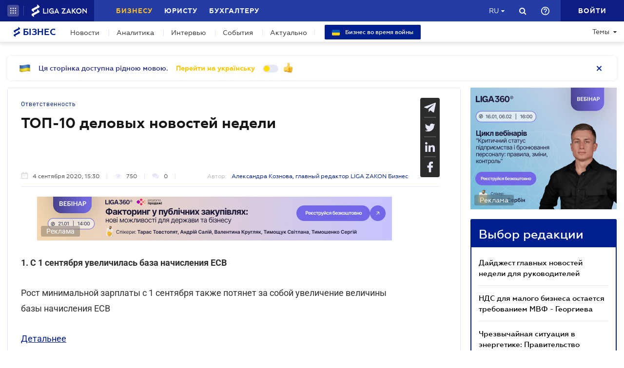

--- FILE ---
content_type: text/javascript
request_url: https://biz.ligazakon.net/js/lib/fingerprint/fingerprint.min.js
body_size: 13180
content:
var glbSep,glbPair,glbFlashVersion,glbOnError,glbOutputMode,swfobject=function(){var e,t,n,i,r,a,o="undefined",s="object",l="Shockwave Flash",d="application/x-shockwave-flash",c="SWFObjectExprInst",u="onreadystatechange",p=window,f=document,g=navigator,h=!1,m=[function(){h?function(){var e=f.getElementsByTagName("body")[0],t=_(s);t.setAttribute("type",d);var n=e.appendChild(t);if(n){var i=0;!function(){if(typeof n.GetVariable!=o){var r=n.GetVariable("$version");r&&(r=r.split(" ")[1].split(","),S.pv=[parseInt(r[0],10),parseInt(r[1],10),parseInt(r[2],10)])}else if(i<10)return i++,void setTimeout(arguments.callee,10);e.removeChild(t),n=null,B()}()}else B()}():B()}],C=[],b=[],v=[],w=!1,y=!1,x=!0,S=function(){var e=typeof f.getElementById!=o&&typeof f.getElementsByTagName!=o&&typeof f.createElement!=o,t=g.userAgent.toLowerCase(),n=g.platform.toLowerCase(),i=/win/.test(n||t),r=/mac/.test(n||t),a=!!/webkit/.test(t)&&parseFloat(t.replace(/^.*webkit\/(\d+(\.\d+)?).*$/,"$1")),c=!1,u=[0,0,0],m=null;if(typeof g.plugins!=o&&typeof g.plugins[l]==s)!(m=g.plugins[l].description)||typeof g.mimeTypes!=o&&g.mimeTypes[d]&&!g.mimeTypes[d].enabledPlugin||(h=!0,c=!1,m=m.replace(/^.*\s+(\S+\s+\S+$)/,"$1"),u[0]=parseInt(m.replace(/^(.*)\..*$/,"$1"),10),u[1]=parseInt(m.replace(/^.*\.(.*)\s.*$/,"$1"),10),u[2]=/[a-zA-Z]/.test(m)?parseInt(m.replace(/^.*[a-zA-Z]+(.*)$/,"$1"),10):0);else if(typeof p.ActiveXObject!=o)try{var C=new ActiveXObject("ShockwaveFlash.ShockwaveFlash");C&&(m=C.GetVariable("$version"))&&(c=!0,m=m.split(" ")[1].split(","),u=[parseInt(m[0],10),parseInt(m[1],10),parseInt(m[2],10)])}catch(e){}return{w3:e,pv:u,wk:a,ie:c,win:i,mac:r}}();S.w3&&((typeof f.readyState!=o&&"complete"==f.readyState||typeof f.readyState==o&&(f.getElementsByTagName("body")[0]||f.body))&&O(),w||(typeof f.addEventListener!=o&&f.addEventListener("DOMContentLoaded",O,!1),S.ie&&S.win&&(f.attachEvent(u,function(){"complete"==f.readyState&&(f.detachEvent(u,arguments.callee),O())}),p==top&&function(){if(!w){try{f.documentElement.doScroll("left")}catch(e){return void setTimeout(arguments.callee,0)}O()}}()),S.wk&&function(){w||(/loaded|complete/.test(f.readyState)?O():setTimeout(arguments.callee,0))}(),A(O)));function O(){if(!w){try{var e=f.getElementsByTagName("body")[0].appendChild(_("span"));e.parentNode.removeChild(e)}catch(e){return}w=!0;for(var t=m.length,n=0;n<t;n++)m[n]()}}function E(e){w?e():m[m.length]=e}function A(e){if(typeof p.addEventListener!=o)p.addEventListener("load",e,!1);else if(typeof f.addEventListener!=o)f.addEventListener("load",e,!1);else if(typeof p.attachEvent!=o)!function(e,t,n){e.attachEvent(t,n),v[v.length]=[e,t,n]}(p,"onload",e);else if("function"==typeof p.onload){var t=p.onload;p.onload=function(){t(),e()}}else p.onload=e}function B(){var e=C.length;if(e>0)for(var t=0;t<e;t++){var n=C[t].id,i=C[t].callbackFn,r={success:!1,id:n};if(S.pv[0]>0){var a=I(n);if(a)if(!R(C[t].swfVersion)||S.wk&&S.wk<312)if(C[t].expressInstall&&P()){var s={};s.data=C[t].expressInstall,s.width=a.getAttribute("width")||"0",s.height=a.getAttribute("height")||"0",a.getAttribute("class")&&(s.styleclass=a.getAttribute("class")),a.getAttribute("align")&&(s.align=a.getAttribute("align"));for(var l={},d=a.getElementsByTagName("param"),c=d.length,u=0;u<c;u++)"movie"!=d[u].getAttribute("name").toLowerCase()&&(l[d[u].getAttribute("name")]=d[u].getAttribute("value"));k(s,l,n,i)}else N(a),i&&i(r);else U(n,!0),i&&(r.success=!0,r.ref=F(n),i(r))}else if(U(n,!0),i){var p=F(n);p&&typeof p.SetVariable!=o&&(r.success=!0,r.ref=p),i(r)}}}function F(e){var t=null,n=I(e);if(n&&"OBJECT"==n.nodeName)if(typeof n.SetVariable!=o)t=n;else{var i=n.getElementsByTagName(s)[0];i&&(t=i)}return t}function P(){return!y&&R("6.0.65")&&(S.win||S.mac)&&!(S.wk&&S.wk<312)}function k(r,a,s,l){y=!0,n=l||null,i={success:!1,id:s};var d=I(s);if(d){"OBJECT"==d.nodeName?(e=M(d),t=null):(e=d,t=s),r.id=c,(typeof r.width==o||!/%$/.test(r.width)&&parseInt(r.width,10)<310)&&(r.width="310"),(typeof r.height==o||!/%$/.test(r.height)&&parseInt(r.height,10)<137)&&(r.height="137"),f.title=f.title.slice(0,47)+" - Flash Player Installation";var u=S.ie&&S.win?"ActiveX":"PlugIn",g="MMredirectURL="+p.location.toString().replace(/&/g,"%26")+"&MMplayerType="+u+"&MMdoctitle="+f.title;if(typeof a.flashvars!=o?a.flashvars+="&"+g:a.flashvars=g,S.ie&&S.win&&4!=d.readyState){var h=_("div");s+="SWFObjectNew",h.setAttribute("id",s),d.parentNode.insertBefore(h,d),d.style.display="none",function(){4==d.readyState?d.parentNode.removeChild(d):setTimeout(arguments.callee,10)}()}L(r,a,s)}}function N(e){if(S.ie&&S.win&&4!=e.readyState){var t=_("div");e.parentNode.insertBefore(t,e),t.parentNode.replaceChild(M(e),t),e.style.display="none",function(){4==e.readyState?e.parentNode.removeChild(e):setTimeout(arguments.callee,10)}()}else e.parentNode.replaceChild(M(e),e)}function M(e){var t=_("div");if(S.win&&S.ie)t.innerHTML=e.innerHTML;else{var n=e.getElementsByTagName(s)[0];if(n){var i=n.childNodes;if(i)for(var r=i.length,a=0;a<r;a++)1==i[a].nodeType&&"PARAM"==i[a].nodeName||8==i[a].nodeType||t.appendChild(i[a].cloneNode(!0))}}return t}function L(e,t,n){var i,r=I(n);if(S.wk&&S.wk<312)return i;if(r)if(typeof e.id==o&&(e.id=n),S.ie&&S.win){var a="";for(var l in e)e[l]!=Object.prototype[l]&&("data"==l.toLowerCase()?t.movie=e[l]:"styleclass"==l.toLowerCase()?a+=' class="'+e[l]+'"':"classid"!=l.toLowerCase()&&(a+=" "+l+'="'+e[l]+'"'));var c="";for(var u in t)t[u]!=Object.prototype[u]&&(c+='<param name="'+u+'" value="'+t[u]+'" />');r.outerHTML='<object classid="clsid:D27CDB6E-AE6D-11cf-96B8-444553540000"'+a+">"+c+"</object>",b[b.length]=e.id,i=I(e.id)}else{var p=_(s);for(var f in p.setAttribute("type",d),e)e[f]!=Object.prototype[f]&&("styleclass"==f.toLowerCase()?p.setAttribute("class",e[f]):"classid"!=f.toLowerCase()&&p.setAttribute(f,e[f]));for(var g in t)t[g]!=Object.prototype[g]&&"movie"!=g.toLowerCase()&&T(p,g,t[g]);r.parentNode.replaceChild(p,r),i=p}return i}function T(e,t,n){var i=_("param");i.setAttribute("name",t),i.setAttribute("value",n),e.appendChild(i)}function D(e){var t=I(e);t&&"OBJECT"==t.nodeName&&(S.ie&&S.win?(t.style.display="none",function(){4==t.readyState?function(e){var t=I(e);if(t){for(var n in t)"function"==typeof t[n]&&(t[n]=null);t.parentNode.removeChild(t)}}(e):setTimeout(arguments.callee,10)}()):t.parentNode.removeChild(t))}function I(e){var t=null;try{t=f.getElementById(e)}catch(e){}return t}function _(e){return f.createElement(e)}function R(e){var t=S.pv,n=e.split(".");return n[0]=parseInt(n[0],10),n[1]=parseInt(n[1],10)||0,n[2]=parseInt(n[2],10)||0,t[0]>n[0]||t[0]==n[0]&&t[1]>n[1]||t[0]==n[0]&&t[1]==n[1]&&t[2]>=n[2]}function W(e,t,n,i){if(!S.ie||!S.mac){var l=f.getElementsByTagName("head")[0];if(l){var d=n&&"string"==typeof n?n:"screen";if(i&&(r=null,a=null),!r||a!=d){var c=_("style");c.setAttribute("type","text/css"),c.setAttribute("media",d),r=l.appendChild(c),S.ie&&S.win&&typeof f.styleSheets!=o&&f.styleSheets.length>0&&(r=f.styleSheets[f.styleSheets.length-1]),a=d}S.ie&&S.win?r&&typeof r.addRule==s&&r.addRule(e,t):r&&typeof f.createTextNode!=o&&r.appendChild(f.createTextNode(e+" {"+t+"}"))}}}function U(e,t){if(x){var n=t?"visible":"hidden";w&&I(e)?I(e).style.visibility=n:W("#"+e,"visibility:"+n)}}function G(e){return null!=/[\\\"<>\.;]/.exec(e)&&typeof encodeURIComponent!=o?encodeURIComponent(e):e}S.ie&&S.win&&window.attachEvent("onunload",function(){for(var e=v.length,t=0;t<e;t++)v[t][0].detachEvent(v[t][1],v[t][2]);for(var n=b.length,i=0;i<n;i++)D(b[i]);for(var r in S)S[r]=null;for(var a in S=null,swfobject)swfobject[a]=null;swfobject=null});return{registerObject:function(e,t,n,i){if(S.w3&&e&&t){var r={};r.id=e,r.swfVersion=t,r.expressInstall=n,r.callbackFn=i,C[C.length]=r,U(e,!1)}else i&&i({success:!1,id:e})},getObjectById:function(e){if(S.w3)return F(e)},embedSWF:function(e,t,n,i,r,a,l,d,c,u){var p={success:!1,id:t};S.w3&&!(S.wk&&S.wk<312)&&e&&t&&n&&i&&r?(U(t,!1),E(function(){n+="",i+="";var f={};if(c&&typeof c===s)for(var g in c)f[g]=c[g];f.data=e,f.width=n,f.height=i;var h={};if(d&&typeof d===s)for(var m in d)h[m]=d[m];if(l&&typeof l===s)for(var C in l)typeof h.flashvars!=o?h.flashvars+="&"+C+"="+l[C]:h.flashvars=C+"="+l[C];if(R(r)){var b=L(f,h,t);f.id==t&&U(t,!0),p.success=!0,p.ref=b}else{if(a&&P())return f.data=a,void k(f,h,t,u);U(t,!0)}u&&u(p)})):u&&u(p)},switchOffAutoHideShow:function(){x=!1},ua:S,getFlashPlayerVersion:function(){return{major:S.pv[0],minor:S.pv[1],release:S.pv[2]}},hasFlashPlayerVersion:R,createSWF:function(e,t,n){return S.w3?L(e,t,n):void 0},showExpressInstall:function(e,t,n,i){S.w3&&P()&&k(e,t,n,i)},removeSWF:function(e){S.w3&&D(e)},createCSS:function(e,t,n,i){S.w3&&W(e,t,n,i)},addDomLoadEvent:E,addLoadEvent:A,getQueryParamValue:function(e){var t=f.location.search||f.location.hash;if(t){if(/\?/.test(t)&&(t=t.split("?")[1]),null==e)return G(t);for(var n=t.split("&"),i=0;i<n.length;i++)if(n[i].substring(0,n[i].indexOf("="))==e)return G(n[i].substring(n[i].indexOf("=")+1))}return""},expressInstallCallback:function(){if(y){var r=I(c);r&&e&&(r.parentNode.replaceChild(e,r),t&&(U(t,!0),S.ie&&S.win&&(e.style.display="block")),n&&n(i)),y=!1}}}}();function activeXDetect(e){"use strict";var t;t="";try{return null!==(t=document.body.getComponentVersion("{"+e+"}","ComponentID"))&&t}catch(e){return glbOnError}}function stripIllegalChars(e){"use strict";var t,n,i;t=0,n="",i="";try{for(n=e.toLowerCase(),t=0;t<n.length;t+=1)"\n"!==n.charAt(t)&&"/"!==n.charAt(t)&&"\\"!==n.charAt(t)?i+=n.charAt(t):"\n"===n.charAt(t)&&(i+="n");return i}catch(e){return glbOnError}}function stripFullPath(e,t){"use strict";var n,i,r;n="",i=0,r=0;try{return(i=(n=e).lastIndexOf(t))<0?e:(r=n.length,n=n.substring(i+t.length,r))}catch(e){return glbOnError}}function hashtable_containsKey(e){"use strict";var t,n;for(t=!1,n=0,n=0;n<this.hashtable.length;n+=1)if(n===e&&null!==this.hashtable[n]){t=!0;break}return t}function hashtable_get(e){"use strict";return this.hashtable[e]}function hashtable_keys(){"use strict";var e,t;for(t in e=[],t=0,this.hashtable)null!==this.hashtable[t]&&e.push(t);return e}function hashtable_put(e,t){"use strict";if(null===e||null===t)throw"NullPointerException {"+e+"},{"+t+"}";this.hashtable[e]=t}function hashtable_size(){"use strict";var e,t;for(t in e=0,t=0,0,this.hashtable)null!==this.hashtable[t]&&(e+=1);return e}function Hashtable(){"use strict";this.containsKey=hashtable_containsKey,this.get=hashtable_get,this.keys=hashtable_keys,this.put=hashtable_put,this.size=hashtable_size,this.hashtable=[]}function fingerprint_truebrowser(){"use strict";var e,t;return e="Unknown","",t=navigator.userAgent.toLowerCase(),document.all&&document.getElementById&&navigator.savePreferences&&t.indexOf("Netfront")<0&&"Blazer"!==navigator.appName?e="Escape 5":"KDE"===navigator.vendor?e="Konqueror":!document.childNodes||document.all||navigator.taintEnabled||navigator.accentColorName?document.childNodes&&!document.all&&!navigator.taintEnabled&&navigator.accentColorName?e="OmniWeb 4.5+":navigator.__ice_version?e="ICEBrowser":window.ScriptEngine&&ScriptEngine().indexOf("InScript")+1&&document.createElement?e="iCab 3+":window.ScriptEngine&&ScriptEngine().indexOf("InScript")+1?e="iCab 2-":t.indexOf("hotjava")+1&&"undefined"===navigator.accentColorName?e="HotJava":document.layers&&!document.classes?e="Omniweb 4.2-":document.layers&&!navigator.mimeTypes["*"]?e="Escape 4":document.layers?e="Netscape 4":window.opera&&document.getElementsByClassName?e="Opera 9.5+":window.opera&&window.getComputedStyle?e="Opera 8":window.opera&&document.childNodes?e="Opera 7":window.opera?e="Opera "+window.opera.version():navigator.appName.indexOf("WebTV")+1?e="WebTV":t.indexOf("netgem")+1?e="Netgem NetBox":t.indexOf("opentv")+1?e="OpenTV":t.indexOf("ipanel")+1?e="iPanel MicroBrowser":document.getElementById&&!document.childNodes?e="Clue browser":navigator.product&&0===navigator.product.indexOf("Hv")?e="Tkhtml Hv3+":"Gecko"!==navigator.product||navigator.savePreferences?window.atob?e="Internet Explorer 10+":XDomainRequest&&window.performance?e="Internet Explorer 9":XDomainRequest?e="Internet Explorer 8":document.documentElement&&"undefined"!==document.documentElement.style.maxHeight?e="Internet Explorer 7":document.compatMode&&document.all?e="Internet Explorer 6":window.createPopup?e="Internet Explorer 5.5":window.attachEvent?e="Internet Explorer 5":document.all&&"Microsoft Pocket Internet Explorer"!==navigator.appName?e="Internet Explorer 4":t.indexOf("msie")+1&&window.ActiveXObject?e="Pocket Internet Explorer":document.getElementById&&(t.indexOf("netfront")+1||"Blazer"===navigator.appName||"Gecko"===navigator.product||navigator.appName.indexOf("PSP")+1||navigator.appName.indexOf("PLAYSTATION 3")+1)?e="NetFront 3+":window.chrome?e="Chrome":screen.globalStorage&&(e="Firefox"):e="Gecko engine (Mozilla, Netscape 6+ etc.)":e="Safari",e}function fingerprint_formfields(){"use strict";var e,t,n,i,r,a,o;for(e=0,t=0,0,i=0,r="",a=[],o="","","",n=(r=document.getElementsByTagName("form")).length,a.push("url="+window.location.href),e=0;e<n;e+=1)for(a.push("FORM="+r[e].name),i=(o=r[e].getElementsByTagName("input")).length,t=0;t<i;t+=1)"hidden"!==o[t].type&&a.push("Input="+o[t].name);return a.join("|")}function fingerprint_useragent(){"use strict";var e,t,n,i,r;e="",t="",n="",i="",r="";try{if(n=(r=navigator.userAgent.toLowerCase()).indexOf("opera")>=0,e=r.indexOf("msie")>=0&&!n,t=r.indexOf("mozilla")&&!e&&!n,i=r+glbSep+navigator.platform,e){try{i+=glbSep+navigator.cpuClass}catch(e){i+=glbSep+"na"}try{i+=glbSep+navigator.browserLanguage}catch(e){i+=glbSep+"na"}try{i+=glbSep+ScriptEngineBuildVersion()}catch(e){i+=glbSep+"na"}}else t&&(i+=glbSep+navigator.language);return i}catch(e){return glbOnError}}function fingerprint_os(){"use strict";var e,t,n,i;try{return e=navigator.userAgent.toLowerCase(),t=fingerprint_useragent().toLowerCase(),n=-1!==e.indexOf("windows nt 6.3")?"Windows 8.1":-1!==e.indexOf("windows nt 6.2")?"Windows 8":-1!==e.indexOf("windows nt 6.1")?"Windows 7":-1!==e.indexOf("windows nt 6.0")?"Windows Vista/Windows Server 2008":-1!==e.indexOf("windows nt 5.2")?"Windows XP x64/Windows Server 2003":-1!==e.indexOf("windows nt 5.1")?"Windows XP":-1!==e.indexOf("windows nt 5.01")?"Windows 2000, Service Pack 1 (SP1)":-1!==e.indexOf("windows xp")?"Windows XP":-1!==e.indexOf("windows 2000")?"Windows 2000":-1!==e.indexOf("windows nt 5.0")?"Windows 2000":-1!==e.indexOf("windows nt 4.0")?"Windows NT 4.0":-1!==e.indexOf("windows nt")?"Windows NT 4.0":-1!==e.indexOf("winnt4.0")?"Windows NT 4.0":-1!==e.indexOf("winnt")?"Windows NT 4.0":-1!==e.indexOf("windows me")?"Windows ME":-1!==e.indexOf("win 9x 4.90")?"Windows ME":-1!==e.indexOf("windows 98")?"Windows 98":-1!==e.indexOf("win98")?"Windows 98":-1!==e.indexOf("windows 95")?"Windows 95":-1!==e.indexOf("windows_95")?"Windows 95":-1!==e.indexOf("win95")?"Windows 95":-1!==e.indexOf("ce")?"Windows CE":-1!==e.indexOf("win16")?"Windows 3.11":-1!==e.indexOf("iemobile")?"Windows Mobile":-1!==e.indexOf("wm5 pie")?"Windows Mobile":-1!==e.indexOf("windows")?"Windows (Unknown Version)":-1!==e.indexOf("openbsd")?"Open BSD":-1!==e.indexOf("sunos")?"Sun OS":-1!==e.indexOf("ubuntu")?"Ubuntu":-1!==e.indexOf("ipad")?"iOS (iPad)":-1!==e.indexOf("ipod")?"iOS (iTouch)":-1!==e.indexOf("iphone")?"iOS (iPhone)":-1!==e.indexOf("mac os x beta")?"Mac OSX Beta (Kodiak)":-1!==e.indexOf("mac os x 10.0")?"Mac OSX Cheetah":-1!==e.indexOf("mac os x 10.1")?"Mac OSX Puma":-1!==e.indexOf("mac os x 10.2")?"Mac OSX Jaguar":-1!==e.indexOf("mac os x 10.3")?"Mac OSX Panther":-1!==e.indexOf("mac os x 10.4")?"Mac OSX Tiger":-1!==e.indexOf("mac os x 10.5")?"Mac OSX Leopard":-1!==e.indexOf("mac os x 10.6")?"Mac OSX Snow Leopard":-1!==e.indexOf("mac os x 10.7")?"Mac OSX Lion":-1!==e.indexOf("mac os x")?"Mac OSX (Version Unknown)":-1!==e.indexOf("mac_68000")?"Mac OS Classic (68000)":-1!==e.indexOf("68K")?"Mac OS Classic (68000)":-1!==e.indexOf("mac_powerpc")?"Mac OS Classic (PowerPC)":-1!==e.indexOf("ppc mac")?"Mac OS Classic (PowerPC)":-1!==e.indexOf("macintosh")?"Mac OS Classic":-1!==e.indexOf("googletv")?"Android (GoogleTV)":-1!==e.indexOf("xoom")?"Android (Xoom)":-1!==e.indexOf("htc_flyer")?"Android (HTC Flyer)":-1!==e.indexOf("android")?"Android":-1!==e.indexOf("symbian")?"Symbian":-1!==e.indexOf("series60")?"Symbian (Series 60)":-1!==e.indexOf("series70")?"Symbian (Series 70)":-1!==e.indexOf("series80")?"Symbian (Series 80)":-1!==e.indexOf("series90")?"Symbian (Series 90)":-1!==e.indexOf("x11")?"UNIX":-1!==e.indexOf("nix")?"UNIX":-1!==e.indexOf("linux")?"Linux":-1!==e.indexOf("qnx")?"QNX":-1!==e.indexOf("os/2")?"IBM OS/2":-1!==e.indexOf("beos")?"BeOS":-1!==e.indexOf("blackberry95")?"Blackberry (Storm 1/2)":-1!==e.indexOf("blackberry97")?"Blackberry (Bold)":-1!==e.indexOf("blackberry96")?"Blackberry (Tour)":-1!==e.indexOf("blackberry89")?"Blackberry (Curve 2)":-1!==e.indexOf("blackberry98")?"Blackberry (Torch)":-1!==e.indexOf("playbook")?"Blackberry (Playbook)":-1!==e.indexOf("wnd.rim")?"Blackberry (IE/FF Emulator)":-1!==e.indexOf("blackberry")?"Blackberry":-1!==e.indexOf("palm")?"Palm OS":-1!==e.indexOf("webos")?"WebOS":-1!==e.indexOf("hpwos")?"WebOS (HP)":-1!==e.indexOf("blazer")?"Palm OS (Blazer)":-1!==e.indexOf("xiino")?"Palm OS (Xiino)":-1!==e.indexOf("kindle")?"Kindle":-1!==e.indexOf("wii")?"Nintendo (Wii)":-1!==e.indexOf("nintendo ds")?"Nintendo (DS)":-1!==e.indexOf("playstation 3")?"Sony (Playstation Console)":-1!==e.indexOf("playstation portable")?"Sony (Playstation Portable)":-1!==e.indexOf("webtv")?"MSN TV (WebTV)":-1!==e.indexOf("inferno")?"Inferno":"Unknown",i=-1!==t.indexOf("x64")?"64 bits":-1!==t.indexOf("wow64")?"64 bits":-1!==t.indexOf("win64")?"64 bits":-1!==t.indexOf("win32")?"32 bits":-1!==t.indexOf("x64")?"64 bits":-1!==t.indexOf("x32")?"32 bits":-1!==t.indexOf("x86")?"32 bits*":-1!==t.indexOf("ppc")?"64 bits":-1!==t.indexOf("alpha")?"64 bits":-1!==t.indexOf("68k")?"64 bits":-1!==t.indexOf("iphone")?"32 bits":-1!==t.indexOf("android")?"32 bits":"Unknown",n+glbSep+i}catch(e){return glbOnError}}function fingerprint_silverlight(){"use strict";var e,t,n;try{try{n=(e=new ActiveXObject("AgControl.AgControl")).IsVersionSupported("5.0")?"5.x":e.IsVersionSupported("4.0")?"4.x":e.IsVersionSupported("3.0")?"3.x":e.IsVersionSupported("2.0")?"2.x":"1.x",e=null}catch(e){n=(t=navigator.plugins["Silverlight Plug-In"])?"1.0.30226.2"===t.description?"2.x":parseInt(t.description[0],10):"Not Installed"}return n}catch(e){return glbOnError}}function fingerprint_fonts(){try{for(var e=["Abadi MT Condensed Light","Adobe Fangsong Std","Adobe Hebrew","Adobe Ming Std","Agency FB","Aharoni","Andalus","Angsana New","AngsanaUPC","Aparajita","Arab","Arabic Transparent","Arabic Typesetting","Arial Baltic","Arial Black","Arial CE","Arial CYR","Arial Greek","Arial TUR","Arial","Batang","BatangChe","Bauhaus 93","Bell MT","Bitstream Vera Serif","Bodoni MT","Bookman Old Style","Braggadocio","Broadway","Browallia New","BrowalliaUPC","Calibri Light","Calibri","Californian FB","Cambria Math","Cambria","Candara","Castellar","Casual","Centaur","Century Gothic","Chalkduster","Colonna MT","Comic Sans MS","Consolas","Constantia","Copperplate Gothic Light","Corbel","Cordia New","CordiaUPC","Courier New Baltic","Courier New CE","Courier New CYR","Courier New Greek","Courier New TUR","Courier New","DFKai-SB","DaunPenh","David","DejaVu LGC Sans Mono","Desdemona","DilleniaUPC","DokChampa","Dotum","DotumChe","Ebrima","Engravers MT","Eras Bold ITC","Estrangelo Edessa","EucrosiaUPC","Euphemia","Eurostile","FangSong","Forte","FrankRuehl","Franklin Gothic Heavy","Franklin Gothic Medium","FreesiaUPC","French Script MT","Gabriola","Gautami","Georgia","Gigi","Gisha","Goudy Old Style","Gulim","GulimChe","GungSeo","Gungsuh","GungsuhChe","Haettenschweiler","Harrington","Hei S","HeiT","Heisei Kaku Gothic","Hiragino Sans GB","Impact","Informal Roman","IrisUPC","Iskoola Pota","JasmineUPC","KacstOne","KaiTi","Kalinga","Kartika","Khmer UI","Kino MT","KodchiangUPC","Kokila","Kozuka Gothic Pr6N","Lao UI","Latha","Leelawadee","Levenim MT","LilyUPC","Lohit Gujarati","Loma","Lucida Bright","Lucida Console","Lucida Fax","Lucida Sans Unicode","MS Gothic","MS Mincho","MS PGothic","MS PMincho","MS Reference Sans Serif","MS UI Gothic","MV Boli","Magneto","Malgun Gothic","Mangal","Marlett","Matura MT Script Capitals","Meiryo UI","Meiryo","Menlo","Microsoft Himalaya","Microsoft JhengHei","Microsoft New Tai Lue","Microsoft PhagsPa","Microsoft Sans Serif","Microsoft Tai Le","Microsoft Uighur","Microsoft YaHei","Microsoft Yi Baiti","MingLiU","MingLiU-ExtB","MingLiU_HKSCS","MingLiU_HKSCS-ExtB","Miriam Fixed","Miriam","Mongolian Baiti","MoolBoran","NSimSun","Narkisim","News Gothic MT","Niagara Solid","Nyala","PMingLiU","PMingLiU-ExtB","Palace Script MT","Palatino Linotype","Papyrus","Perpetua","Plantagenet Cherokee","Playbill","Prelude Bold","Prelude Condensed Bold","Prelude Condensed Medium","Prelude Medium","PreludeCompressedWGL Black","PreludeCompressedWGL Bold","PreludeCompressedWGL Light","PreludeCompressedWGL Medium","PreludeCondensedWGL Black","PreludeCondensedWGL Bold","PreludeCondensedWGL Light","PreludeCondensedWGL Medium","PreludeWGL Black","PreludeWGL Bold","PreludeWGL Light","PreludeWGL Medium","Raavi","Rachana","Rockwell","Rod","Sakkal Majalla","Sawasdee","Script MT Bold","Segoe Print","Segoe Script","Segoe UI Light","Segoe UI Semibold","Segoe UI Symbol","Segoe UI","Shonar Bangla","Showcard Gothic","Shruti","SimHei","SimSun","SimSun-ExtB","Simplified Arabic Fixed","Simplified Arabic","Snap ITC","Sylfaen","Symbol","Tahoma","Times New Roman Baltic","Times New Roman CE","Times New Roman CYR","Times New Roman Greek","Times New Roman TUR","Times New Roman","TlwgMono","Traditional Arabic","Trebuchet MS","Tunga","Tw Cen MT Condensed Extra Bold","Ubuntu","Umpush","Univers","Utopia","Utsaah","Vani","Verdana","Vijaya","Vladimir Script","Vrinda","Webdings","Wide Latin","Wingdings"],t=e.length,n="<b style=\"display:inline !important; width:auto !important; font:normal 10px/1 'X',sans-serif !important\">ww</b><b style=\"display:inline !important; width:auto !important; font:normal 10px/1 'X',monospace !important\">ww</b>",i=document.createDocumentFragment(),r=[],a=0;a<t;a++){var o=e[a],s=document.createElement("div");o=o.replace(/['"<>]/g,""),s.innerHTML=n.replace(/X/g,o),s.style.cssText="position: absolute; visibility: hidden; display: block !important",i.appendChild(s),r.push(s)}var l=document.body;l.insertBefore(i,l.firstChild),result=[];for(a=0;a<t;a++){var d=r[a].getElementsByTagName("b");d[0].offsetWidth===d[1].offsetWidth&&result.push(e[a])}for(a=0;a<t;a++)l.removeChild(r[a]);return result.join("|")}catch(e){return glbOnError}}function fingerprint_browser(){"use strict";var e,t,n;try{return e=navigator.userAgent.toLowerCase(),/msie (\d+\.\d+);/.test(e)?(t=Number(RegExp.$1),e.indexOf("trident/6")>-1&&(t=10),e.indexOf("trident/5")>-1&&(t=9),e.indexOf("trident/4")>-1&&(t=8),n="Internet Explorer "+t):n=/firefox[\/\s](\d+\.\d+)/.test(e)?"Firefox "+(t=Number(RegExp.$1)):/opera[\/\s](\d+\.\d+)/.test(e)?"Opera "+(t=Number(RegExp.$1)):/chrome[\/\s](\d+\.\d+)/.test(e)?"Chrome "+(t=Number(RegExp.$1)):/version[\/\s](\d+\.\d+)/.test(e)?"Safari "+(t=Number(RegExp.$1)):/rv[\/\s](\d+\.\d+)/.test(e)?"Mozilla "+(t=Number(RegExp.$1)):/mozilla[\/\s](\d+\.\d+)/.test(e)?"Mozilla "+(t=Number(RegExp.$1)):/binget[\/\s](\d+\.\d+)/.test(e)?"Library (BinGet) "+(t=Number(RegExp.$1)):/curl[\/\s](\d+\.\d+)/.test(e)?"Library (cURL) "+(t=Number(RegExp.$1)):/java[\/\s](\d+\.\d+)/.test(e)?"Library (Java) "+(t=Number(RegExp.$1)):/libwww-perl[\/\s](\d+\.\d+)/.test(e)?"Library (libwww-perl) "+(t=Number(RegExp.$1)):/microsoft url control -[\s](\d+\.\d+)/.test(e)?"Library (Microsoft URL Control) "+(t=Number(RegExp.$1)):/peach[\/\s](\d+\.\d+)/.test(e)?"Library (Peach) "+(t=Number(RegExp.$1)):/php[\/\s](\d+\.\d+)/.test(e)?"Library (PHP) "+(t=Number(RegExp.$1)):/pxyscand[\/\s](\d+\.\d+)/.test(e)?"Library (pxyscand) "+(t=Number(RegExp.$1)):/pycurl[\/\s](\d+\.\d+)/.test(e)?"Library (PycURL) "+(t=Number(RegExp.$1)):/python-urllib[\/\s](\d+\.\d+)/.test(e)?"Library (Python URLlib) "+(t=Number(RegExp.$1)):/appengine-google/.test(e)?"Cloud (Google AppEngine) "+(t=Number(RegExp.$1)):"Unknown",n}catch(e){return glbOnError}}function fingerprint_java(){"use strict";try{return navigator.javaEnabled()?1:0}catch(e){return glbOnError}}function fingerprint_touch(){"use strict";try{return document.createEvent("TouchEvent")?1:0}catch(e){return 0}}function fingerprint_cookie(){"use strict";var e;try{return e=navigator.cookieEnabled?1:0,"undefined"!==typeof navigator.cookieEnabled||e||(document.cookie="testcookie",e=-1!==document.cookie.indexOf("testcookie")?1:0),e}catch(e){return glbOnError}}function fingerprint_connection(){"use strict";var e;try{e=navigator.connection.type}catch(t){e="Unknown"}return e}function fingerprint_latency(){"use strict";var e;try{return(e=window.performance.timing).responseStart-e.requestStart+"|"+(e.responseEnd-e.fetchStart)}catch(e){return"Unknown"}}function fingerprint_timezone(){"use strict";try{return(new Date).getTimezoneOffset()/60*-1}catch(e){return glbOnError}}function fingerprint_language(){"use strict";var e,t,n,i,r;try{return t=typeof navigator.language,n=typeof navigator.browserLanguage,i=typeof navigator.systemLanguage,r=typeof navigator.userLanguage,e="undefined"!==t?"lang"+glbPair+navigator.language+glbSep:"undefined"!==n?"lang"+glbPair+navigator.browserLanguage+glbSep:"lang"+glbPair+glbSep,e+="undefined"!==i?"syslang"+glbPair+navigator.systemLanguage+glbSep:"syslang"+glbPair+glbSep,e+="undefined"!==r?"userlang"+glbPair+navigator.userLanguage:"userlang"+glbPair}catch(e){return glbOnError}}function fingerprint_display(){"use strict";var e,t,n,i,r,a,o,s;if(t=window.screen,s="",void 0!==screen.fontSmoothingEnabled)e=screen.fontSmoothingEnabled;else try{for((n=document.createElement("canvas")).width="35",n.height="35",n.style.display="none",document.body.appendChild(n),(i=n.getContext("2d")).textBaseline="top",i.font="32px Arial",i.fillStyle="black",i.strokeStyle="black",i.fillText("O",0,0),a=8;a<=32;a+=1)for(r=1;r<=32;r+=1)255!==(o=i.getImageData(r,a,1,1).data[3])&&0!==o&&(e="True");e="False"}catch(t){e="Undefined"}try{return t&&(s+=t.colorDepth+glbSep+t.width+glbSep+t.height+glbSep+t.availWidth+glbSep+t.availHeight),s+glbSep+"fs"+glbPair+e}catch(e){return glbOnError}}function fingerprint_flash(){"use strict";var e,t;try{return"0.0.0"===(t=(e=swfobject.getFlashPlayerVersion()).major+"."+e.minor+"."+e.release)&&(t="Not Installed"),t}catch(e){return"Not Installed"}}function fingerprint_plugins(){"use strict";var e,t,n,i,r,a,o,s;try{if((e=new Hashtable).put("7790769C-0471-11D2-AF11-00C04FA35D02","abk"),e.put("89820200-ECBD-11CF-8B85-00AA005B4340","wnt"),e.put("47F67D00-9E55-11D1-BAEF-00C04FC2D130","aol"),e.put("76C19B38-F0C8-11CF-87CC-0020AFEECF20","arb"),e.put("76C19B34-F0C8-11CF-87CC-0020AFEECF20","chs"),e.put("76C19B33-F0C8-11CF-87CC-0020AFEECF20","cht"),e.put("9381D8F2-0288-11D0-9501-00AA00B911A5","dht"),e.put("4F216970-C90C-11D1-B5C7-0000F8051515","dhj"),e.put("283807B5-2C60-11D0-A31D-00AA00B92C03","dan"),e.put("44BBA848-CC51-11CF-AAFA-00AA00B6015C","dsh"),e.put("76C19B36-F0C8-11CF-87CC-0020AFEECF20","heb"),e.put("89820200-ECBD-11CF-8B85-00AA005B4383","ie5"),e.put("5A8D6EE0-3E18-11D0-821E-444553540000","icw"),e.put("630B1DA0-B465-11D1-9948-00C04F98BBC9","ibe"),e.put("08B0E5C0-4FCB-11CF-AAA5-00401C608555","iec"),e.put("45EA75A0-A269-11D1-B5BF-0000F8051515","ieh"),e.put("DE5AED00-A4BF-11D1-9948-00C04F98BBC9","iee"),e.put("76C19B30-F0C8-11CF-87CC-0020AFEECF20","jap"),e.put("76C19B31-F0C8-11CF-87CC-0020AFEECF20","krn"),e.put("76C19B50-F0C8-11CF-87CC-0020AFEECF20","lan"),e.put("D27CDB6E-AE6D-11CF-96B8-444553540000","swf"),e.put("2A202491-F00D-11CF-87CC-0020AFEECF20","shw"),e.put("5945C046-LE7D-LLDL-BC44-00C04FD912BE","msn"),e.put("22D6F312-B0F6-11D0-94AB-0080C74C7E95","wmp"),e.put("3AF36230-A269-11D1-B5BF-0000F8051515","obp"),e.put("44BBA840-CC51-11CF-AAFA-00AA00B6015C","oex"),e.put("44BBA842-CC51-11CF-AAFA-00AA00B6015B","net"),e.put("76C19B32-F0C8-11CF-87CC-0020AFEECF20","pan"),e.put("76C19B35-F0C8-11CF-87CC-0020AFEECF20","thi"),e.put("CC2A9BA0-3BDD-11D0-821E-444553540000","tks"),e.put("3BF42070-B3B1-11D1-B5C5-0000F8051515","uni"),e.put("10072CEC-8CC1-11D1-986E-00A0C955B42F","vtc"),e.put("76C19B37-F0C8-11CF-87CC-0020AFEECF20","vnm"),e.put("08B0E5C0-4FCB-11CF-AAA5-00401C608500","mvm"),e.put("4F645220-306D-11D2-995D-00C04F98BBC9","vbs"),e.put("73FA19D0-2D75-11D2-995D-00C04F98BBC9","wfd"),e.put("6BF52A52-394A-11D3-B153-00C04F79FAA6","wmq"),e.put("9030D464-4C02-4ABF-8ECC-5164760863C6","mlv"),e.put("DE4AF3B0-F4D4-11D3-B41A-0050DA2E6C21","qtc"),e.put("4063BE15-3B08-470D-A0D5-B37161CFFD69","aqt"),e.put("3049C3E9-B461-4BC5-8870-4C09146192CA","rpd"),e.put("238F6F83-B8B4-11CF-8771-00A024541EE3","ica"),e.put("90E2BA2E-DD1B-4CDE-9134-7A8B86D33CA7","wex"),r="",a=!0,navigator.plugins.length>0)for(o=0;o<navigator.plugins.length;o+=1)!0===a?(r+=navigator.plugins[o].name,a=!1):r+=glbSep+navigator.plugins[o].name;else if(navigator.mimeTypes.length>0)for(s=navigator.mimeTypes,o=0;o<s.length;o+=1)!0===a?(r+=s[o].description,a=!1):r+=glbSep+s[o].description;else{for(document.body.addBehavior("#default#clientCaps"),t=e.keys(),o=0;o<e.size();o+=1)i=activeXDetect(t[o]),n=e.get(t[o]),i&&(!0===a?(r=n+glbPair+i,a=!1):r+=glbSep+n+glbPair+i);r=r.replace(/,/g,".")}return""===(r=stripIllegalChars(r))&&(r="None"),r}catch(e){return glbOnError}}function setCookie(e,t,n){"use strict";var i,r;try{(i=new Date).setDate(i.getDate()+n),r=escape(t)+(null===n?"":"; expires="+i.toUTCString()),r+=";domain=.ligazakon.net;path=/",document.cookie=e+"="+r}catch(e){return glbOnError}}function getCookie(e){"use strict";var t,n,i;try{return-1===(n=(t=document.cookie).indexOf(" "+e+"="))&&(n=t.indexOf(e+"=")),-1===n?t=null:(n=t.indexOf("=",n)+1,-1===(i=t.indexOf(";",n))&&(i=t.length),t=unescape(t.substring(n,i))),t}catch(e){return glbOnError}}function fingerprint_hash(){"use strict";var e,t,n,i,r,a,o,s,l,d,c,u,p,f,g,h,m,C,b,v,w,y;try{return e=fingerprint_useragent(),t=fingerprint_truebrowser(),n=fingerprint_browser(),i=fingerprint_os(),r=fingerprint_display(),a=fingerprint_touch(),o=fingerprint_connection(),s=fingerprint_timezone(),"",l=fingerprint_plugins(),d=fingerprint_flash(),c=fingerprint_silverlight(),u=fingerprint_java(),p=fingerprint_cookie(),f=fingerprint_fonts(),g=md5(e+t+n+i),h=md5(e+r+a+o),m=md5(s+""),C=md5(l),b=md5(d+c+u+p+f),v=md5(e+t+n+i+r+a+p+s+""+l+d+c+u+p+f)+glbSep+g+glbSep+h+glbSep+m+glbSep+C+glbSep+b,null===(w=getCookie("fingerprint"))&&(setCookie("fingerprint",v,365),y="new"+glbPair+v),w===v&&(setCookie("fingerprint",v,365),y="existing"+glbPair+v),w!==v&&(setCookie("fingerprint",v,365),y="replace"+glbPair+w+"/"+v),y}catch(e){return glbOnError}}function md5(e){var t,n,i,r,a,o,s,l,d,c,u,p=function(e,t){return e<<t|e>>>32-t},f=function(e,t){var n,i,r,a,o;return r=2147483648&e,a=2147483648&t,o=(1073741823&e)+(1073741823&t),(n=1073741824&e)&(i=1073741824&t)?2147483648^o^r^a:n|i?1073741824&o?3221225472^o^r^a:1073741824^o^r^a:o^r^a},g=function(e,t,n,i,r,a,o){return e=f(e,f(f(function(e,t,n){return e&t|~e&n}(t,n,i),r),o)),f(p(e,a),t)},h=function(e,t,n,i,r,a,o){return e=f(e,f(f(function(e,t,n){return e&n|t&~n}(t,n,i),r),o)),f(p(e,a),t)},m=function(e,t,n,i,r,a,o){return e=f(e,f(f(function(e,t,n){return e^t^n}(t,n,i),r),o)),f(p(e,a),t)},C=function(e,t,n,i,r,a,o){return e=f(e,f(f(function(e,t,n){return t^(e|~n)}(t,n,i),r),o)),f(p(e,a),t)},b=function(e){var t,n="",i="";for(t=0;t<=3;t++)n+=(i="0"+(e>>>8*t&255).toString(16)).substr(i.length-2,2);return n};for(l=1732584193,d=4023233417,c=2562383102,u=271733878,t=(n=function(e){for(var t,n=e.length,i=n+8,r=16*((i-i%64)/64+1),a=new Array(r-1),o=0,s=0;s<n;)o=s%4*8,a[t=(s-s%4)/4]=a[t]|e.charCodeAt(s)<<o,s++;return o=s%4*8,a[t=(s-s%4)/4]=a[t]|128<<o,a[r-2]=n<<3,a[r-1]=n>>>29,a}(e=this.utf8_encode(e))).length,i=0;i<t;i+=16)r=l,a=d,o=c,s=u,l=g(l,d,c,u,n[i+0],7,3614090360),u=g(u,l,d,c,n[i+1],12,3905402710),c=g(c,u,l,d,n[i+2],17,606105819),d=g(d,c,u,l,n[i+3],22,3250441966),l=g(l,d,c,u,n[i+4],7,4118548399),u=g(u,l,d,c,n[i+5],12,1200080426),c=g(c,u,l,d,n[i+6],17,2821735955),d=g(d,c,u,l,n[i+7],22,4249261313),l=g(l,d,c,u,n[i+8],7,1770035416),u=g(u,l,d,c,n[i+9],12,2336552879),c=g(c,u,l,d,n[i+10],17,4294925233),d=g(d,c,u,l,n[i+11],22,2304563134),l=g(l,d,c,u,n[i+12],7,1804603682),u=g(u,l,d,c,n[i+13],12,4254626195),c=g(c,u,l,d,n[i+14],17,2792965006),l=h(l,d=g(d,c,u,l,n[i+15],22,1236535329),c,u,n[i+1],5,4129170786),u=h(u,l,d,c,n[i+6],9,3225465664),c=h(c,u,l,d,n[i+11],14,643717713),d=h(d,c,u,l,n[i+0],20,3921069994),l=h(l,d,c,u,n[i+5],5,3593408605),u=h(u,l,d,c,n[i+10],9,38016083),c=h(c,u,l,d,n[i+15],14,3634488961),d=h(d,c,u,l,n[i+4],20,3889429448),l=h(l,d,c,u,n[i+9],5,568446438),u=h(u,l,d,c,n[i+14],9,3275163606),c=h(c,u,l,d,n[i+3],14,4107603335),d=h(d,c,u,l,n[i+8],20,1163531501),l=h(l,d,c,u,n[i+13],5,2850285829),u=h(u,l,d,c,n[i+2],9,4243563512),c=h(c,u,l,d,n[i+7],14,1735328473),l=m(l,d=h(d,c,u,l,n[i+12],20,2368359562),c,u,n[i+5],4,4294588738),u=m(u,l,d,c,n[i+8],11,2272392833),c=m(c,u,l,d,n[i+11],16,1839030562),d=m(d,c,u,l,n[i+14],23,4259657740),l=m(l,d,c,u,n[i+1],4,2763975236),u=m(u,l,d,c,n[i+4],11,1272893353),c=m(c,u,l,d,n[i+7],16,4139469664),d=m(d,c,u,l,n[i+10],23,3200236656),l=m(l,d,c,u,n[i+13],4,681279174),u=m(u,l,d,c,n[i+0],11,3936430074),c=m(c,u,l,d,n[i+3],16,3572445317),d=m(d,c,u,l,n[i+6],23,76029189),l=m(l,d,c,u,n[i+9],4,3654602809),u=m(u,l,d,c,n[i+12],11,3873151461),c=m(c,u,l,d,n[i+15],16,530742520),l=C(l,d=m(d,c,u,l,n[i+2],23,3299628645),c,u,n[i+0],6,4096336452),u=C(u,l,d,c,n[i+7],10,1126891415),c=C(c,u,l,d,n[i+14],15,2878612391),d=C(d,c,u,l,n[i+5],21,4237533241),l=C(l,d,c,u,n[i+12],6,1700485571),u=C(u,l,d,c,n[i+3],10,2399980690),c=C(c,u,l,d,n[i+10],15,4293915773),d=C(d,c,u,l,n[i+1],21,2240044497),l=C(l,d,c,u,n[i+8],6,1873313359),u=C(u,l,d,c,n[i+15],10,4264355552),c=C(c,u,l,d,n[i+6],15,2734768916),d=C(d,c,u,l,n[i+13],21,1309151649),l=C(l,d,c,u,n[i+4],6,4149444226),u=C(u,l,d,c,n[i+11],10,3174756917),c=C(c,u,l,d,n[i+2],15,718787259),d=C(d,c,u,l,n[i+9],21,3951481745),l=f(l,r),d=f(d,a),c=f(c,o),u=f(u,s);return(b(l)+b(d)+b(c)+b(u)).toLowerCase()}function utf8_encode(e){if(null==e)return"";var t,n,i,r=e+"",a="";t=n=0,i=r.length;for(var o=0;o<i;o++){var s=r.charCodeAt(o),l=null;s<128?n++:l=s>127&&s<2048?String.fromCharCode(s>>6|192)+String.fromCharCode(63&s|128):String.fromCharCode(s>>12|224)+String.fromCharCode(s>>6&63|128)+String.fromCharCode(63&s|128),null!==l&&(n>t&&(a+=r.slice(t,n)),a+=l,t=n=o+1)}return n>t&&(a+=r.slice(t,i)),a}glbSep="|",glbPair="=",glbFlashVersion="",glbOnError="error",function(e,t,n){"undefined"!=typeof module&&module.exports?module.exports=n():"function"==typeof define&&define.amd?define(n):t.Fingerprint=n()}(0,this,function(){"use strict";var e=function(e){var t,n;t=Array.prototype.forEach,n=Array.prototype.map,this.each=function(e,n,i){if(null!==e)if(t&&e.forEach===t)e.forEach(n,i);else if(e.length===+e.length){for(var r=0,a=e.length;r<a;r++)if(n.call(i,e[r],r,e)==={})return}else for(var o in e)if(e.hasOwnProperty(o)&&n.call(i,e[o],o,e)==={})return},this.map=function(e,t,i){var r=[];return null==e?r:n&&e.map===n?e.map(t,i):(this.each(e,function(e,n,a){r[r.length]=t.call(i,e,n,a)}),r)},"object"==typeof e?(this.hasher=e.hasher,this.screen_resolution=e.screen_resolution,this.screen_orientation=e.screen_orientation,this.canvas=e.canvas,this.ie_activex=e.ie_activex):"function"==typeof e&&(this.hasher=e)};return e.prototype={get:function(){var e=[];(e.push(navigator.userAgent),e.push(navigator.language),e.push(screen.colorDepth),this.screen_resolution)&&(void 0!==this.getScreenResolution()&&e.push(this.getScreenResolution().join("x")));return e.push((new Date).getTimezoneOffset()),e.push(this.hasSessionStorage()),e.push(this.hasLocalStorage()),e.push(!!window.indexedDB),document.body?e.push(typeof document.body.addBehavior):e.push("undefined"),e.push(typeof window.openDatabase),e.push(navigator.cpuClass),e.push(navigator.platform),e.push(navigator.doNotTrack),e.push(this.getPluginsString()),this.canvas&&this.isCanvasSupported()&&e.push(this.getCanvasFingerprint()),this.hasher?this.hasher(e.join("###"),31):this.murmurhash3_32_gc(e.join("###"),31)},murmurhash3_32_gc:function(e,t){var n,i,r,a,o,s,l,d;for(n=3&e.length,i=e.length-n,r=t,o=3432918353,s=461845907,d=0;d<i;)l=255&e.charCodeAt(d)|(255&e.charCodeAt(++d))<<8|(255&e.charCodeAt(++d))<<16|(255&e.charCodeAt(++d))<<24,++d,r=27492+(65535&(a=5*(65535&(r=(r^=l=(65535&(l=(l=(65535&l)*o+(((l>>>16)*o&65535)<<16)&4294967295)<<15|l>>>17))*s+(((l>>>16)*s&65535)<<16)&4294967295)<<13|r>>>19))+((5*(r>>>16)&65535)<<16)&4294967295))+((58964+(a>>>16)&65535)<<16);switch(l=0,n){case 3:l^=(255&e.charCodeAt(d+2))<<16;case 2:l^=(255&e.charCodeAt(d+1))<<8;case 1:r^=l=(65535&(l=(l=(65535&(l^=255&e.charCodeAt(d)))*o+(((l>>>16)*o&65535)<<16)&4294967295)<<15|l>>>17))*s+(((l>>>16)*s&65535)<<16)&4294967295}return r^=e.length,r=2246822507*(65535&(r^=r>>>16))+((2246822507*(r>>>16)&65535)<<16)&4294967295,r=3266489909*(65535&(r^=r>>>13))+((3266489909*(r>>>16)&65535)<<16)&4294967295,(r^=r>>>16)>>>0},hasLocalStorage:function(){try{return!!window.localStorage}catch(e){return!0}},hasSessionStorage:function(){try{return!!window.sessionStorage}catch(e){return!0}},isCanvasSupported:function(){var e=document.createElement("canvas");return!(!e.getContext||!e.getContext("2d"))},isIE:function(){return"Microsoft Internet Explorer"===navigator.appName||!("Netscape"!==navigator.appName||!/Trident/.test(navigator.userAgent))},getPluginsString:function(){return this.isIE()&&this.ie_activex?this.getIEPluginsString():this.getRegularPluginsString()},getRegularPluginsString:function(){return this.map(navigator.plugins,function(e){var t=this.map(e,function(e){return[e.type,e.suffixes].join("~")}).join(",");return[e.name,e.description,t].join("::")},this).join(";")},getIEPluginsString:function(){if(window.ActiveXObject){return this.map(["ShockwaveFlash.ShockwaveFlash","AcroPDF.PDF","PDF.PdfCtrl","QuickTime.QuickTime","rmocx.RealPlayer G2 Control","rmocx.RealPlayer G2 Control.1","RealPlayer.RealPlayer(tm) ActiveX Control (32-bit)","RealVideo.RealVideo(tm) ActiveX Control (32-bit)","RealPlayer","SWCtl.SWCtl","WMPlayer.OCX","AgControl.AgControl","Skype.Detection"],function(e){try{return new ActiveXObject(e),e}catch(e){return null}}).join(";")}return""},getScreenResolution:function(){return this.screen_orientation?screen.height>screen.width?[screen.height,screen.width]:[screen.width,screen.height]:[screen.height,screen.width]},getCanvasFingerprint:function(){var e=document.createElement("canvas"),t=e.getContext("2d"),n="http://valve.github.io";return t.textBaseline="top",t.font="14px 'Arial'",t.textBaseline="alphabetic",t.fillStyle="#f60",t.fillRect(125,1,62,20),t.fillStyle="#069",t.fillText(n,2,15),t.fillStyle="rgba(102, 204, 0, 0.7)",t.fillText(n,4,17),e.toDataURL()}},e});

--- FILE ---
content_type: text/javascript
request_url: https://biz.ligazakon.net/js/dist/lzLakeEvents.min.js
body_size: 3003
content:
"use strict";function _typeof(t){return(_typeof="function"==typeof Symbol&&"symbol"==typeof Symbol.iterator?function(t){return typeof t}:function(t){return t&&"function"==typeof Symbol&&t.constructor===Symbol&&t!==Symbol.prototype?"symbol":typeof t})(t)}function ownKeys(t,e){var o=Object.keys(t);if(Object.getOwnPropertySymbols){var a=Object.getOwnPropertySymbols(t);e&&(a=a.filter((function(e){return Object.getOwnPropertyDescriptor(t,e).enumerable}))),o.push.apply(o,a)}return o}function _objectSpread(t){for(var e=1;e<arguments.length;e++){var o=null!=arguments[e]?arguments[e]:{};e%2?ownKeys(Object(o),!0).forEach((function(e){_defineProperty(t,e,o[e])})):Object.getOwnPropertyDescriptors?Object.defineProperties(t,Object.getOwnPropertyDescriptors(o)):ownKeys(Object(o)).forEach((function(e){Object.defineProperty(t,e,Object.getOwnPropertyDescriptor(o,e))}))}return t}function _defineProperty(t,e,o){return(e=_toPropertyKey(e))in t?Object.defineProperty(t,e,{value:o,enumerable:!0,configurable:!0,writable:!0}):t[e]=o,t}function _toPropertyKey(t){var e=_toPrimitive(t,"string");return"symbol"==_typeof(e)?e:e+""}function _toPrimitive(t,e){if("object"!=_typeof(t)||!t)return t;var o=t[Symbol.toPrimitive];if(void 0!==o){var a=o.call(t,e||"default");if("object"!=_typeof(a))return a;throw new TypeError("@@toPrimitive must return a primitive value.")}return("string"===e?String:Number)(t)}$(document).ready((function(){!function(){var t,e,o={product:"biz",type:"biz",ligaID:"",platform:""},a={timestamp:Date.now(),userAgent:window.navigator.userAgent,access:"Demo",license:"biz",kindOfop:"click",operation:"click",fingerprint:""},i="header_platform_authorization";function r(t){t.timestamp=Date.now()}function n(t,e,o,a,i){return $.ajax({type:"POST",url:"".concat(requestToApi,"/lake/user-events/v2.0/events/").concat(t,"/").concat(e,"/").concat(o,"/").concat(a),data:JSON.stringify(i),contentType:"application/json; charset=UTF-8",xhrFields:{withCredentials:!0},crossDomain:!0,processData:!1})}function c(t,e,o){var a="";return $(t.target).parents(e).find(o).first().find(".tag").each((function(t){a=0==t?"".concat(a).concat($(this).text()):"".concat(a,", ").concat($(this).text())})),a.trim()}function p(t){var e="",o=$(t).children().first().attr("class").split(/\s+/);return $.each(o,(function(t,o){e=e+" "+o})),e.trim()}(e=document.createElement("script")).type="text/javascript",e.src="/js/lib/fingerprint/fingerprint.min.js",document.body.appendChild(e),e.onload=function(){t=new Fingerprint({screen_resolution:!0}).get(),a.fingerprint=t,"true"!=lzUserAuthorized.toLowerCase()&&(o.ligaID=t)},"true"==lzUserAuthorized.toLowerCase()&&$.ajax({type:"GET",url:"".concat(requestToApi,"/lz-platforma/user/v1.0/userInfo"),contentType:"application/json",xhrFields:{withCredentials:!0},crossDomain:!0}).done((function(t){o.ligaID=t.ligaId})),-1!=window.location.href.indexOf("-dev.")?o.platform="dev":-1!=window.location.href.indexOf("-test.")?o.platform="test":o.platform="prod",$(".lz-header-main #lz_hamburger_menu_block").on("click",(function(){r(a),n(o.platform,o.product,o.ligaID,o.type,_objectSpread(_objectSpread({},a),{},{action:"btn_header_menu",alias:o.product,site:"header_platform",description:"нажатие кнопки «Меню» в шапке"}))})),$(".lz-header-main #lz_biz_link").on("click",(function(){r(a),n(o.platform,o.product,o.ligaID,o.type,_objectSpread(_objectSpread({},a),{},{action:"btn_header_business",alias:o.product,site:"header_platform",description:"Осуществил переход на сайт «Бизнес» в шапке"}))})),$(".lz-header-main #lz_jur_link").on("click",(function(){r(a),n(o.platform,o.product,o.ligaID,o.type,_objectSpread(_objectSpread({},a),{},{action:"btn_header_jurliga",alias:o.product,site:"header_platform",description:"Осуществил переход на сайт «Юрлига» в шапке"}))})),$(".lz-header-main #lz_buh_link").on("click",(function(){r(a),n(o.platform,o.product,o.ligaID,o.type,_objectSpread(_objectSpread({},a),{},{action:"btn_header_buhgalter",alias:o.product,site:"header_platform",description:"Осуществил переход на сайт «Бухгалтер.уа» в шапке"}))})),$('.lz-header-main #basketDropdownMenuLink, .lz-header-main [data-toggle-target="dropdown-menu_basket_mob"]').on("click",(function(){r(a),n(o.platform,o.product,o.ligaID,o.type,_objectSpread(_objectSpread({},a),{},{action:"btn_header_product-list",alias:o.product,site:"header_platform",description:'нажатие кнопки "Корзина" в шапке'}))})),$(".lz-header-main .lang_item_ru, .lz-header-main .lang_item_ua, .langwarning .langwarning-link").on("click",(function(){var t="";t=$(this).hasClass("lang_item_ru")?"btn_header_lang-rus":"btn_header_lang-ukr",r(a),n(o.platform,o.product,o.ligaID,o.type,_objectSpread(_objectSpread({},a),{},{action:t,alias:o.product,site:"header_platform",description:'нажатие кнопки "Выбор языка/укр." в шапке'}))})),$(".lz-header-main .call_search").on("click",(function(){r(a),n(o.platform,o.product,o.ligaID,o.type,_objectSpread(_objectSpread({},a),{},{action:"btn_header_searh",alias:o.product,site:"header_platform",description:'нажатие кнопки "Вызов поиска" в шапке'}))})),$(".lz-header-main #header_search_form").on("submit",(function(t){t.preventDefault(),r(a),n(o.platform,o.product,o.ligaID,o.type,_objectSpread(_objectSpread({},a),{},{action:"btn_header_searh-result",alias:o.product,site:"header_platform",description:'нажатие кнопки "Искать" в поиске в шапке',operation:"submit"}))})),$(".lz-header-main #header_search_form .search_button").on("click",(function(t){t.preventDefault(),r(a),n(o.platform,o.product,o.ligaID,o.type,_objectSpread(_objectSpread({},a),{},{action:"btn_header_searh-result",alias:o.product,site:"header_platform",description:'нажатие кнопки "Искать" в поиске в шапке',operation:"submit"}))})),$(".lz-header-main .header_right_block .enter-link").on("click",(function(){r(a),n(o.platform,o.product,o.ligaID,o.type,_objectSpread(_objectSpread({},a),{},{action:"btn_header_enter",alias:o.product,site:"header_platform",description:'кнопка "ВОЙТИ" в шапке'}))})),$(".lz-header-main #profileDropdownMenuLink").on("click",(function(){r(a),n(o.platform,o.product,o.ligaID,o.type,_objectSpread(_objectSpread({},a),{},{action:"btn_avatar",alias:o.product,site:i,description:'кнопка "Аватар"'}))})),$(".lz-header-main .profile_header .go-profile").on("click",(function(){r(a),n(o.platform,o.product,o.ligaID,o.type,_objectSpread(_objectSpread({},a),{},{action:"btn_profile",alias:o.product,site:i,description:'кнопка "Профиль"'}))})),$(".lz-header-main #lz_header_help").on("click",(function(){r(a),n(o.platform,o.product,o.ligaID,o.type,_objectSpread(_objectSpread({},a),{},{action:"btn_help",alias:o.product,site:i,description:'кнопка "Помощь"'}))})),$(".lz-header-main #lz_header_feedback").on("click",(function(){r(a),n(o.platform,o.product,o.ligaID,o.type,_objectSpread(_objectSpread({},a),{},{action:"btn_feedback",alias:o.product,site:i,description:'кнопка "Напишите нам"'}))})),$(".lz-header-main .profile-exit").on("click",(function(){r(a),n(o.platform,o.product,o.ligaID,o.type,_objectSpread(_objectSpread({},a),{},{action:"btn_exit",alias:o.product,site:i,description:'кнопка "Выйти"'}))})),$('.lz-header-main #productsDropdownMenuLink, .lz-header-main [data-toggle-target="dropdown-menu_products_mob"]').on("click",(function(){r(a),n(o.platform,o.product,o.ligaID,o.type,_objectSpread(_objectSpread({},a),{},{action:"btn_my-products",alias:o.product,site:i,description:'Кнопка "Мои решения" в шапке'}))})),$(".lz-header-main .products_dropdown .show-all, .lz-header-main #dropdown-menu_products_mob .show-all").on("click",(function(){r(a),n(o.platform,o.product,o.ligaID,o.type,_objectSpread(_objectSpread({},a),{},{action:"btn_all-products",alias:o.product,site:i,description:'Кнопка "Все решения" в выпадашке "Мои решения" в шапке'}))})),$(".lz-header-main #dropDownMenuSolution").on("click",(function(){r(a),n(o.platform,o.product,o.ligaID,o.type,_objectSpread(_objectSpread({},a),{},{action:"btn_notifications",alias:o.product,site:i,description:'Кнопка "Уведомления" в шапке'}))})),$('.lz-header-main [data-toggle-target="messages-content"], .lz-header-main [data-toggle-target="messages-content-mob"]').on("click",(function(){r(a),n(o.platform,o.product,o.ligaID,o.type,_objectSpread(_objectSpread({},a),{},{action:"btn_notifications-push",alias:o.product,site:i,description:'Кнопка "Сообщения" в выпадашке "Уведомления" в шапке'}))})),$('.lz-header-main [data-toggle-target="push_message_ref"], .lz-header-main [data-toggle-target="push_message_ref-mob"]').on("click",(function(){r(a),n(o.platform,o.product,o.ligaID,o.type,_objectSpread(_objectSpread({},a),{},{action:"btn_notifications-referent",alias:o.product,site:i,description:'Кнопка "Референты" в выпадашке "Уведомления" в шапке'}))})),$('.lz-header-main [data-target="#favorite-modal"], .lz-header-main #mobile-favorite-btn').on("click",(function(){r(a),n(o.platform,o.product,o.ligaID,o.type,_objectSpread(_objectSpread({},a),{},{action:"btn_add-favorites",alias:o.product,site:i,description:'Кнопка "Добавить в Избранное" в шапке'}))})),$(".lz-header-main .favourites_block .show-all, .lz-header-main #favorites-mob .show-all").on("click",(function(){r(a),n(o.platform,o.product,o.ligaID,o.type,_objectSpread(_objectSpread({},a),{},{action:"btn_enter-favorites",alias:o.product,site:i,description:'Кнопка "Перейти в Избранное" в шапке'}))})),$(".lz-header-main .save-all-lz-bookmark").on("click",(function(){r(a),n(o.platform,o.product,o.ligaID,o.type,_objectSpread(_objectSpread({},a),{},{action:"btn_save-tabs",alias:o.product,site:i,description:'Кнопка "Сохранить вкладки" в Избранном в шапке'}))})),$(".home_page .top_news_section .article_title").on("click",(function(t){var e=c(t,".top_news_list_item_block",".tags_block");r(a),n(o.platform,o.product,o.ligaID,o.type,_objectSpread(_objectSpread({},a),{},{action:"site_top_news",alias:o.product,tags:e,site:"site_news",description:'Нажатие на любую новость в блоке "ТОП"'}))})),$(".home_page .news_section .article_title").on("click",(function(t){var e=c(t,".news_item_block",".tags_block");r(a),n(o.platform,o.product,o.ligaID,o.type,_objectSpread(_objectSpread({},a),{},{action:"site_news",alias:o.product,tags:e,site:"site_news",description:'Нажатие на любую новость в блоке "Новости"'}))})),$(".home_page .news_section .view_all").on("click",(function(t){r(a),n(o.platform,o.product,o.ligaID,o.type,_objectSpread(_objectSpread({},a),{},{action:"site_news-more",alias:o.product,site:"site_news",description:'Кнопка "Посмотреть все новости" на Главной контентного сайта'}))})),$(".single_page .text_block a").on("click",(function(t){r(a);var e=p('[data-main-container="main-container"]'),i=c(t,".single_page",".tags_block"),l=window.location.href;n(o.platform,o.product,o.ligaID,o.type,_objectSpread(_objectSpread({},a),{},{action:"site_text-link",alias:o.product,pageType:e,tags:i,currentLink:l,site:"site_news",description:" Переход из текстов сингл страницы"}))})),$(".promo_block_placeholder .promo_block .promo_block_link, .promo_block_placeholder .promo_block a").on("click",(function(t){r(a);var e=p('[data-main-container="main-container"]'),i=c(t,".single_page",".tags_block"),l=window.location.href,d=$(t.target).parents(".promo_block").first().find(".promo_block_product_title").text();n(o.platform,o.product,o.ligaID,o.type,_objectSpread(_objectSpread({},a),{},{action:"site_text-link_product",alias:o.product,pageType:e,tags:i,currentLink:l,productName:d,site:"site_news",description:"Переход на продукты из правых блоков"}))})),$(".promo_block_placeholder .uz_promo_block a").on("click",(function(t){r(a);var e=p('[data-main-container="main-container"]'),i=c(t,".single_page",".tags_block"),l=window.location.href,d=$(t.target).parents(".uz_promo_block").first().find(".promo_title_block").attr("href");n(o.platform,o.product,o.ligaID,o.type,_objectSpread(_objectSpread({},a),{},{action:"site_right-link_landing",alias:o.product,pageType:e,tags:i,currentLink:l,landingName:d,site:"site_news",description:"Переход на лендинги из правых блоков"}))})),$(".banner_placeholder a").on("click",(function(t){r(a);var e=p('[data-main-container="main-container"]'),i=c(t,".single_page",".tags_block"),l=window.location.href;n(o.platform,o.product,o.ligaID,o.type,_objectSpread(_objectSpread({},a),{},{action:"site_link_banner",alias:o.product,pageType:e,tags:i,currentLink:l,site:"site_news",description:"Переход по рекламному баннеру "}))})),$("body").on("click",".event_apply_button",(function(t){r(a);var e=window.location.href,i=$(t.target).closest(".article_item_block").find(".article_title").text().trim();i+=$(t.target).closest(".events_item").find(".article_title").text().trim(),i+=$(t.target).closest(".events-page-main_common_block").find(".right_side_title_month").text().trim(),n(o.platform,o.product,o.ligaID,o.type,_objectSpread(_objectSpread({},a),{},{action:"site_click_event",alias:o.product,currentLink:e,eventPracticumName:i,site:"site_news",description:"Кнопка «Зарегистрироваться» в событиях и практикумах"}))})),$(".main_menu_section .tag, #dropdown_menu_tags_accordion_mob .dropdown-item, #dropdown_menu_tags_accordion .dropdown-item").on("click",(function(t){r(a);var e=window.location.href,i=$(t.currentTarget).text(),c=p('[data-main-container="main-container"]');n(o.platform,o.product,o.ligaID,o.type,_objectSpread(_objectSpread({},a),{},{action:"site_tag",alias:o.product,currentLink:e,tags:i,pageType:c,site:"site_news",description:"Кнопка перехода в тег (с меню сайта)"}))})),$('[data-main-container="main-container"]').on("click",".tag",(function(t){r(a);var e=$(t.currentTarget).text();n(o.platform,o.product,o.ligaID,o.type,_objectSpread(_objectSpread({},a),{},{action:"site_news-inside",alias:o.product,tags:e,site:"site_news",description:"Кнопка перехода в тег (на всем сайте)"}))})),$(".single_page .notes_column").on("click",".note_title",(function(t){r(a);var e=p('[data-main-container="main-container"]'),i=c(t,".single_page",".tags_block"),l=window.location.href;n(o.platform,o.product,o.ligaID,o.type,_objectSpread(_objectSpread({},a),{},{action:"site_left-link_product",alias:o.product,pageType:e,tags:i,currentLink:l,site:"site_news",description:"Переход в продукты из левых врезов"}))}))}()}));